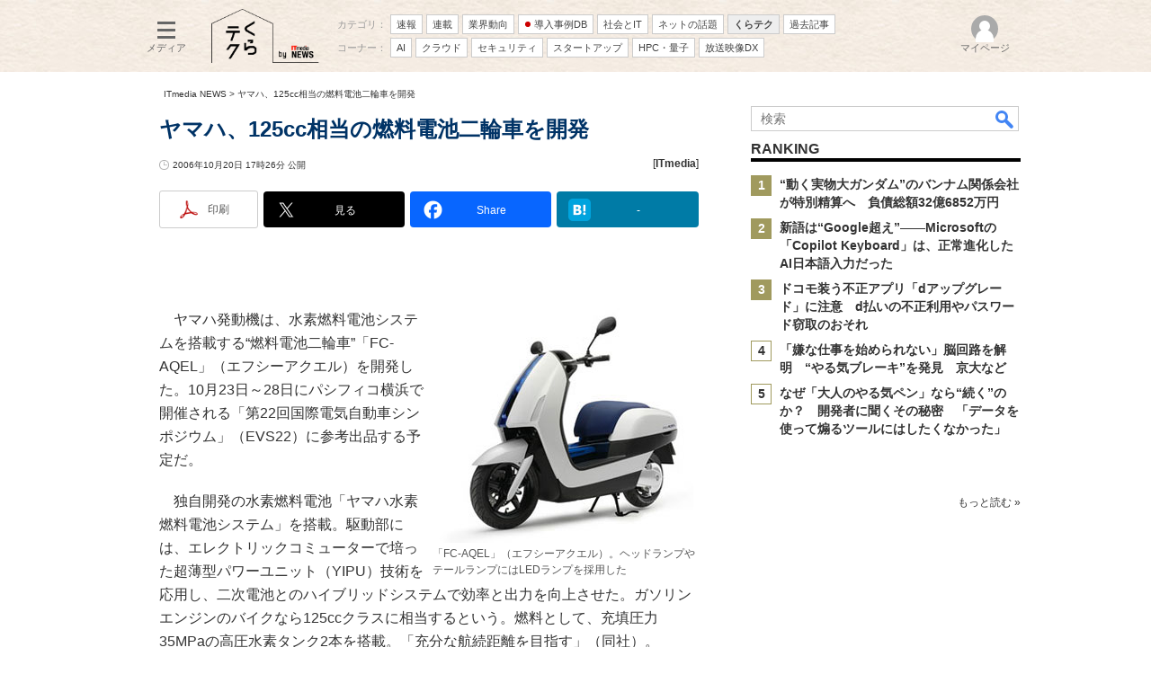

--- FILE ---
content_type: text/html; charset=utf-8
request_url: https://www.google.com/recaptcha/api2/aframe
body_size: 119
content:
<!DOCTYPE HTML><html><head><meta http-equiv="content-type" content="text/html; charset=UTF-8"></head><body><script nonce="kU5xMLjaACJPmaKq2Hz1EA">/** Anti-fraud and anti-abuse applications only. See google.com/recaptcha */ try{var clients={'sodar':'https://pagead2.googlesyndication.com/pagead/sodar?'};window.addEventListener("message",function(a){try{if(a.source===window.parent){var b=JSON.parse(a.data);var c=clients[b['id']];if(c){var d=document.createElement('img');d.src=c+b['params']+'&rc='+(localStorage.getItem("rc::a")?sessionStorage.getItem("rc::b"):"");window.document.body.appendChild(d);sessionStorage.setItem("rc::e",parseInt(sessionStorage.getItem("rc::e")||0)+1);localStorage.setItem("rc::h",'1768588270115');}}}catch(b){}});window.parent.postMessage("_grecaptcha_ready", "*");}catch(b){}</script></body></html>

--- FILE ---
content_type: text/javascript;charset=utf-8
request_url: https://api.cxense.com/public/widget/data?json=%7B%22context%22%3A%7B%22referrer%22%3A%22%22%2C%22categories%22%3A%7B%22testgroup%22%3A%2281%22%7D%2C%22parameters%22%3A%5B%7B%22key%22%3A%22userState%22%2C%22value%22%3A%22anon%22%7D%2C%7B%22key%22%3A%22itm_cx_sessionid%22%2C%22value%22%3A%22%22%7D%2C%7B%22key%22%3A%22itm_window_size_w_10%22%2C%22value%22%3A%221280%22%7D%2C%7B%22key%22%3A%22itm_window_size_w_50%22%2C%22value%22%3A%221300%22%7D%2C%7B%22key%22%3A%22itm_window_size_h_10%22%2C%22value%22%3A%22720%22%7D%2C%7B%22key%22%3A%22itm_window_size_h_50%22%2C%22value%22%3A%22700%22%7D%2C%7B%22key%22%3A%22itm_dpr%22%2C%22value%22%3A%221.00%22%7D%2C%7B%22key%22%3A%22itm_adpath%22%2C%22value%22%3A%22ITmedia%2Fnews%2Farticle%22%7D%2C%7B%22key%22%3A%22itm_adpath_2%22%2C%22value%22%3A%22ITmedia%22%7D%2C%7B%22key%22%3A%22itm_adpath_3%22%2C%22value%22%3A%22news%22%7D%2C%7B%22key%22%3A%22itm_adpath_4%22%2C%22value%22%3A%22article%22%7D%2C%7B%22key%22%3A%22itm_article_id%22%2C%22value%22%3A%220610%2F20%2Fnews070%22%7D%2C%7B%22key%22%3A%22itm_article_page%22%2C%22value%22%3A%22single%22%7D%2C%7B%22key%22%3A%22testGroup%22%2C%22value%22%3A%2281%22%7D%2C%7B%22key%22%3A%22newusersession%22%2C%22value%22%3A%22true%22%7D%2C%7B%22key%22%3A%22testgroup%22%2C%22value%22%3A%2281%22%7D%5D%2C%22autoRefresh%22%3Afalse%2C%22url%22%3A%22https%3A%2F%2Fwww.itmedia.co.jp%2Flifestyle%2Farticles%2F0610%2F20%2Fnews070.html%22%2C%22browserTimezone%22%3A%220%22%7D%2C%22widgetId%22%3A%2236fa65f53cced8cc856e6af4f5eb8ad973105173%22%2C%22user%22%3A%7B%22ids%22%3A%7B%22usi%22%3A%22mkh7scixoj32gro5%22%7D%7D%2C%22prnd%22%3A%22mkh7scixqfqygb7d%22%7D&media=javascript&sid=1146327961620383921&widgetId=36fa65f53cced8cc856e6af4f5eb8ad973105173&resizeToContentSize=true&useSecureUrls=true&usi=mkh7scixoj32gro5&rnd=2083464789&prnd=mkh7scixqfqygb7d&tzo=0&callback=cXJsonpCB4
body_size: 305
content:
/**/
cXJsonpCB4({"httpStatus":200,"response":{"items":[{"type":"free","campaign":"1","testId":"264"}],"template":"<!--CCE - AB experience NEWS PCV -->","style":"#cce-empty-element {margin: 20px auto;width: 100%;text-align: center;}","prnd":"mkh7scixqfqygb7d"}})

--- FILE ---
content_type: text/javascript;charset=utf-8
request_url: https://id.cxense.com/public/user/id?json=%7B%22identities%22%3A%5B%7B%22type%22%3A%22ckp%22%2C%22id%22%3A%22mkh7scixoj32gro5%22%7D%2C%7B%22type%22%3A%22lst%22%2C%22id%22%3A%222opgrtpmwdr7i37x3i2zny6c5b%22%7D%2C%7B%22type%22%3A%22cst%22%2C%22id%22%3A%222opgrtpmwdr7i37x3i2zny6c5b%22%7D%5D%7D&callback=cXJsonpCB5
body_size: 206
content:
/**/
cXJsonpCB5({"httpStatus":200,"response":{"userId":"cx:16ocikzfgk7wp24w9zbqyhku6z:qskp77hl4swm","newUser":false}})

--- FILE ---
content_type: application/javascript; charset=utf-8
request_url: https://fundingchoicesmessages.google.com/f/AGSKWxXvM67L22CYxuSBrroP1fLTQGawJV5xOkT3dVIkILRDuPCFaFh1VtMuJtVeMmLqPaViWXFtBB4oRXbQcRImxRwZeBmpSHlRVaMHeoGjQgRbXxtRcsoUzKwtR-phL45ZSObL1HzR-Q==?fccs=W251bGwsbnVsbCxudWxsLG51bGwsbnVsbCxudWxsLFsxNzY4NTg4MjcyLDQ1MzAwMDAwMF0sbnVsbCxudWxsLG51bGwsW251bGwsWzcsOSw2XSxudWxsLDIsbnVsbCwiZW4iLG51bGwsbnVsbCxudWxsLG51bGwsbnVsbCwzXSwiaHR0cHM6Ly93d3cuaXRtZWRpYS5jby5qcC9saWZlc3R5bGUvYXJ0aWNsZXMvMDYxMC8yMC9uZXdzMDcwLmh0bWwiLG51bGwsW1s4LCJNOWxrelVhWkRzZyJdLFs5LCJlbi1VUyJdLFsxOSwiMiJdLFsxNywiWzBdIl0sWzI0LCIiXSxbMjksImZhbHNlIl1dXQ
body_size: 209
content:
if (typeof __googlefc.fcKernelManager.run === 'function') {"use strict";this.default_ContributorServingResponseClientJs=this.default_ContributorServingResponseClientJs||{};(function(_){var window=this;
try{
var np=function(a){this.A=_.t(a)};_.u(np,_.J);var op=function(a){this.A=_.t(a)};_.u(op,_.J);op.prototype.getWhitelistStatus=function(){return _.F(this,2)};var pp=function(a){this.A=_.t(a)};_.u(pp,_.J);var qp=_.Zc(pp),rp=function(a,b,c){this.B=a;this.j=_.A(b,np,1);this.l=_.A(b,_.Nk,3);this.F=_.A(b,op,4);a=this.B.location.hostname;this.D=_.Dg(this.j,2)&&_.O(this.j,2)!==""?_.O(this.j,2):a;a=new _.Og(_.Ok(this.l));this.C=new _.bh(_.q.document,this.D,a);this.console=null;this.o=new _.jp(this.B,c,a)};
rp.prototype.run=function(){if(_.O(this.j,3)){var a=this.C,b=_.O(this.j,3),c=_.dh(a),d=new _.Ug;b=_.fg(d,1,b);c=_.C(c,1,b);_.hh(a,c)}else _.eh(this.C,"FCNEC");_.lp(this.o,_.A(this.l,_.Ae,1),this.l.getDefaultConsentRevocationText(),this.l.getDefaultConsentRevocationCloseText(),this.l.getDefaultConsentRevocationAttestationText(),this.D);_.mp(this.o,_.F(this.F,1),this.F.getWhitelistStatus());var e;a=(e=this.B.googlefc)==null?void 0:e.__executeManualDeployment;a!==void 0&&typeof a==="function"&&_.Qo(this.o.G,
"manualDeploymentApi")};var sp=function(){};sp.prototype.run=function(a,b,c){var d;return _.v(function(e){d=qp(b);(new rp(a,d,c)).run();return e.return({})})};_.Rk(7,new sp);
}catch(e){_._DumpException(e)}
}).call(this,this.default_ContributorServingResponseClientJs);
// Google Inc.

//# sourceURL=/_/mss/boq-content-ads-contributor/_/js/k=boq-content-ads-contributor.ContributorServingResponseClientJs.en_US.M9lkzUaZDsg.es5.O/d=1/exm=ad_blocking_detection_executable,kernel_loader,loader_js_executable,web_iab_tcf_v2_signal_executable/ed=1/rs=AJlcJMzanTQvnnVdXXtZinnKRQ21NfsPog/m=cookie_refresh_executable
__googlefc.fcKernelManager.run('\x5b\x5b\x5b7,\x22\x5b\x5bnull,\\\x22itmedia.co.jp\\\x22,\\\x22AKsRol9LE1csUw1bRHkPxU9oyejNXwmVTiI9PyUGQkrV3nwyTff7VbTkZkeBNrXch1Q7D3RgecoyCL5JamXgxiCSLcIxiktEI2gt-6GBsUX0iTa1kFNvh5d2pCXWV7rHTnS1dpdRd1V0VbFKTxEaxdqXNgPjWOAjVA\\\\u003d\\\\u003d\\\x22\x5d,null,\x5b\x5bnull,null,null,\\\x22https:\/\/fundingchoicesmessages.google.com\/f\/AGSKWxWegCVHLy8E1nUiFrJToQQ3loOO_RsHCsx2rF9EPQBMadf_fcyn48hrKchMv-MYZa2sQ_DbPazMfOXqMM6oIFEcp6oDGTADciDbw2s1LyS9L8eNPRJVbXxZrDK_6kdU7_YnupNskg\\\\u003d\\\\u003d\\\x22\x5d,null,null,\x5bnull,null,null,\\\x22https:\/\/fundingchoicesmessages.google.com\/el\/AGSKWxXy5UrLSoI3qrkedGePv3vfCY_uftRlnC8Dh7z7hTn-SUOTPmV2dkUgXFxwNcge6-MCHCKh2wnKCLArxgF17PjhG5Kutb0JBTh641E542CZJcw2qTxcsFkUauDLro4FAR67wNnrTw\\\\u003d\\\\u003d\\\x22\x5d,null,\x5bnull,\x5b7,9,6\x5d,null,2,null,\\\x22en\\\x22,null,null,null,null,null,3\x5d,null,\\\x22Privacy and cookie settings\\\x22,\\\x22Close\\\x22,null,null,null,\\\x22Managed by Google. Complies with IAB TCF. CMP ID: 300\\\x22\x5d,\x5b2,1\x5d\x5d\x22\x5d\x5d,\x5bnull,null,null,\x22https:\/\/fundingchoicesmessages.google.com\/f\/AGSKWxVq6UXJs-Xm-yGZaxKTW1YkyvhPXviT0EPLKVAVPRzg_MmkqRcvPjnS0a0DIEXafl0LqZe-oyRCnJib1iK1AQuBVvpd35orF8ZBEJZhDPcNMoWMsXmpuwEgkVMVQCHoZLdnZQF1vQ\\u003d\\u003d\x22\x5d\x5d');}

--- FILE ---
content_type: application/javascript; charset=utf-8
request_url: https://fundingchoicesmessages.google.com/f/AGSKWxVFV_3QalGDc_s0IrnAvzbqAT3beK1RjqZ7k69OkNUk7kqelkZnA8YELjJAks3_Qvmu7AVIWY6p69F3L-BFX7sJhxdKmEFG6OqtwHlUpChQpzG8CpyUVawEFojHO_2lFXUazlaIQZ7b1noAskiC_wibbnTsZiLQarJP08dhGPFBTQIsboqrwbrEONh-/_.com/ad./ServeAd?/blogad__120x60..org/ad/
body_size: -1290
content:
window['b0edb6a4-efd4-490d-8c76-82981c67afa5'] = true;

--- FILE ---
content_type: text/javascript;charset=utf-8
request_url: https://p1cluster.cxense.com/p1.js
body_size: 99
content:
cX.library.onP1('2opgrtpmwdr7i37x3i2zny6c5b');
